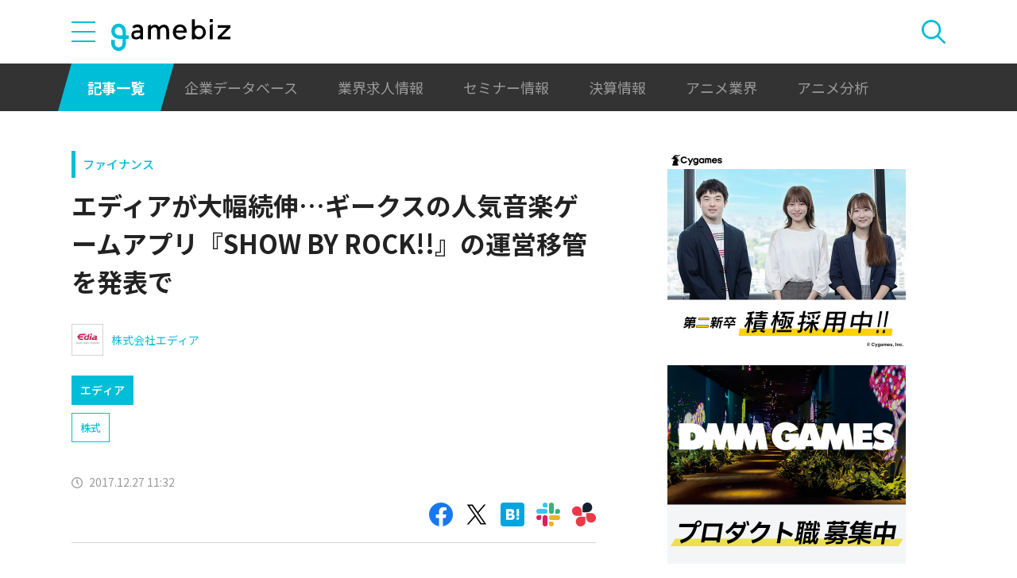

--- FILE ---
content_type: text/html; charset=utf-8
request_url: https://www.google.com/recaptcha/api2/aframe
body_size: 267
content:
<!DOCTYPE HTML><html><head><meta http-equiv="content-type" content="text/html; charset=UTF-8"></head><body><script nonce="XyGc6JQuhYghd7F65spREQ">/** Anti-fraud and anti-abuse applications only. See google.com/recaptcha */ try{var clients={'sodar':'https://pagead2.googlesyndication.com/pagead/sodar?'};window.addEventListener("message",function(a){try{if(a.source===window.parent){var b=JSON.parse(a.data);var c=clients[b['id']];if(c){var d=document.createElement('img');d.src=c+b['params']+'&rc='+(localStorage.getItem("rc::a")?sessionStorage.getItem("rc::b"):"");window.document.body.appendChild(d);sessionStorage.setItem("rc::e",parseInt(sessionStorage.getItem("rc::e")||0)+1);localStorage.setItem("rc::h",'1768976101343');}}}catch(b){}});window.parent.postMessage("_grecaptcha_ready", "*");}catch(b){}</script></body></html>